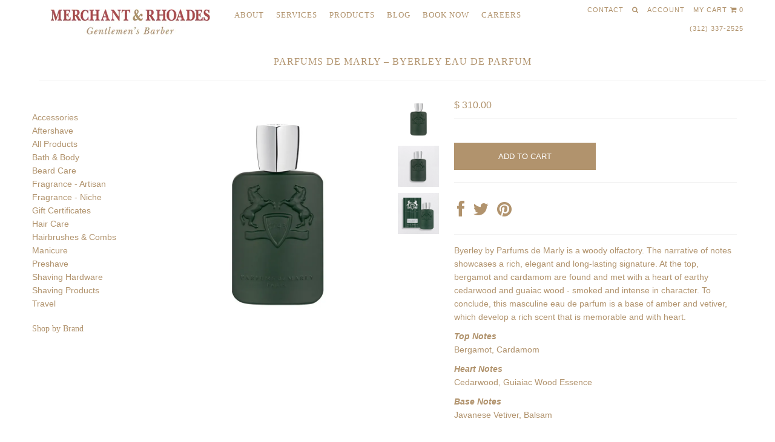

--- FILE ---
content_type: text/html; charset=utf-8
request_url: https://merchantandrhoades.com/products/byerley
body_size: 16548
content:
<!DOCTYPE html>
<!--[if lt IE 7 ]><html class="ie ie6" lang="en"> <![endif]-->
<!--[if IE 7 ]><html class="ie ie7" lang="en"> <![endif]-->
<!--[if IE 8 ]><html class="ie ie8" lang="en"> <![endif]-->
<!--[if (gte IE 9)|!(IE)]><!--><html lang="en"> <!--<![endif]-->
<head>
  <meta name="google-site-verification" content="OpSGyG-Li66dJkU62JMEnohe586tPKPjy595DNzrioI" />


  <meta charset="utf-8" />


  
    

  
  

  
    

  
     

  
     

  
  
  <link href='//fonts.googleapis.com/css?family=Montserrat:400,700' rel='stylesheet' type='text/css'>
    

  
       

  
    

  
  

  
  

  
      

  
   

  
     

  
      


  <!-- Basic Page Needs
================================================== -->

  <title>
    Parfums de Marly – Byerley Eau de Parfum &ndash; Merchant &amp; Rhoades
  </title>
  
  <meta name="description" content="Byerley by Parfums de Marly is a woody olfactory. The narrative of notes showcases a rich, elegant and long-lasting signature. At the top, bergamot and cardamom are found and met with a heart of earthy cedarwood and guaiac wood - smoked and intense in character. To conclude, this masculine eau de parfum is a base of am" />
  
  <link rel="canonical" href="https://merchantandrhoades.com/products/byerley" />


  <!-- CSS
================================================== -->

  <link href="//merchantandrhoades.com/cdn/shop/t/2/assets/stylesheet.css?v=93165585202418271371674755509" rel="stylesheet" type="text/css" media="all" />
  <link href="//merchantandrhoades.com/cdn/shop/t/2/assets/custom.css?v=111603181540343972631421214487" rel="stylesheet" type="text/css" media="all" />
  <link href="//merchantandrhoades.com/cdn/shop/t/2/assets/jquery.fs.selecter.css?v=50299886372553457641421218450" rel="stylesheet" type="text/css" media="all" />
  <link href="//merchantandrhoades.com/cdn/shop/t/2/assets/font-awesome.css?v=45808905766969321681555449460" rel="stylesheet" type="text/css" media="all" />
  <link href="//merchantandrhoades.com/cdn/shop/t/2/assets/flexslider.css?v=114640145359201462411421212398" rel="stylesheet" type="text/css" media="all" />
  <link href="//merchantandrhoades.com/cdn/shop/t/2/assets/queries.css?v=129142306154265378111421218450" rel="stylesheet" type="text/css" media="all" />
  <link href="//merchantandrhoades.com/cdn/shop/t/2/assets/jquery.fancybox.css?v=60554589894285107341674755509" rel="stylesheet" type="text/css" media="all" />

  <!--[if IE 8 ]><link href="//merchantandrhoades.com/cdn/shop/t/2/assets/ie8.css?v=83283943113059592831421212395" rel="stylesheet" type="text/css" media="all" /><![endif]-->

  <!--[if IE 7]>
<link href="//merchantandrhoades.com/cdn/shop/t/2/assets/font-awesome-ie7.css?v=111952797986497000111421212392" rel="stylesheet" type="text/css" media="all" />
<![endif]-->

  <!-- JS
================================================== -->


  <script src="//ajax.googleapis.com/ajax/libs/jquery/1.10.2/jquery.min.js"></script>

  <script src="//merchantandrhoades.com/cdn/shop/t/2/assets/theme.js?v=111923702013424155221421212399" type="text/javascript"></script> 
  <script src="//merchantandrhoades.com/cdn/shopifycloud/storefront/assets/themes_support/option_selection-b017cd28.js" type="text/javascript"></script>  
  <script src="//merchantandrhoades.com/cdn/shop/t/2/assets/jquery.fs.selecter.min.js?v=121112644360495546941421212395" type="text/javascript"></script>  

  

  <script src="//merchantandrhoades.com/cdn/shop/t/2/assets/instafeed.js?v=120740920758463620701421212394" type="text/javascript"></script>


  <!--[if lt IE 9]>
<script src="//html5shim.googlecode.com/svn/trunk/html5.js"></script>
<![endif]-->

  <meta name="viewport" content="width=device-width, initial-scale=1, maximum-scale=1">

  <!-- Favicons
================================================== -->

  <link rel="shortcut icon" href="//merchantandrhoades.com/cdn/shop/t/2/assets/favicon.png?v=4482075699471342071421299273">

  

  <script>window.performance && window.performance.mark && window.performance.mark('shopify.content_for_header.start');</script><meta name="google-site-verification" content="OpSGyG-Li66dJkU62JMEnohe586tPKPjy595DNzrioI">
<meta id="shopify-digital-wallet" name="shopify-digital-wallet" content="/7448449/digital_wallets/dialog">
<meta name="shopify-checkout-api-token" content="b85e3a82414bc6ec79d80f4f077ade39">
<meta id="in-context-paypal-metadata" data-shop-id="7448449" data-venmo-supported="true" data-environment="production" data-locale="en_US" data-paypal-v4="true" data-currency="USD">
<link rel="alternate" type="application/json+oembed" href="https://merchantandrhoades.com/products/byerley.oembed">
<script async="async" src="/checkouts/internal/preloads.js?locale=en-US"></script>
<script id="shopify-features" type="application/json">{"accessToken":"b85e3a82414bc6ec79d80f4f077ade39","betas":["rich-media-storefront-analytics"],"domain":"merchantandrhoades.com","predictiveSearch":true,"shopId":7448449,"locale":"en"}</script>
<script>var Shopify = Shopify || {};
Shopify.shop = "merchant-and-rhoades.myshopify.com";
Shopify.locale = "en";
Shopify.currency = {"active":"USD","rate":"1.0"};
Shopify.country = "US";
Shopify.theme = {"name":"Icon","id":9453789,"schema_name":null,"schema_version":null,"theme_store_id":686,"role":"main"};
Shopify.theme.handle = "null";
Shopify.theme.style = {"id":null,"handle":null};
Shopify.cdnHost = "merchantandrhoades.com/cdn";
Shopify.routes = Shopify.routes || {};
Shopify.routes.root = "/";</script>
<script type="module">!function(o){(o.Shopify=o.Shopify||{}).modules=!0}(window);</script>
<script>!function(o){function n(){var o=[];function n(){o.push(Array.prototype.slice.apply(arguments))}return n.q=o,n}var t=o.Shopify=o.Shopify||{};t.loadFeatures=n(),t.autoloadFeatures=n()}(window);</script>
<script id="shop-js-analytics" type="application/json">{"pageType":"product"}</script>
<script defer="defer" async type="module" src="//merchantandrhoades.com/cdn/shopifycloud/shop-js/modules/v2/client.init-shop-cart-sync_BN7fPSNr.en.esm.js"></script>
<script defer="defer" async type="module" src="//merchantandrhoades.com/cdn/shopifycloud/shop-js/modules/v2/chunk.common_Cbph3Kss.esm.js"></script>
<script defer="defer" async type="module" src="//merchantandrhoades.com/cdn/shopifycloud/shop-js/modules/v2/chunk.modal_DKumMAJ1.esm.js"></script>
<script type="module">
  await import("//merchantandrhoades.com/cdn/shopifycloud/shop-js/modules/v2/client.init-shop-cart-sync_BN7fPSNr.en.esm.js");
await import("//merchantandrhoades.com/cdn/shopifycloud/shop-js/modules/v2/chunk.common_Cbph3Kss.esm.js");
await import("//merchantandrhoades.com/cdn/shopifycloud/shop-js/modules/v2/chunk.modal_DKumMAJ1.esm.js");

  window.Shopify.SignInWithShop?.initShopCartSync?.({"fedCMEnabled":true,"windoidEnabled":true});

</script>
<script id="__st">var __st={"a":7448449,"offset":-21600,"reqid":"63335cb1-ee9e-4525-a17f-7d17c3978c7a-1769902571","pageurl":"merchantandrhoades.com\/products\/byerley","u":"644daaa4bcad","p":"product","rtyp":"product","rid":3687402183};</script>
<script>window.ShopifyPaypalV4VisibilityTracking = true;</script>
<script id="captcha-bootstrap">!function(){'use strict';const t='contact',e='account',n='new_comment',o=[[t,t],['blogs',n],['comments',n],[t,'customer']],c=[[e,'customer_login'],[e,'guest_login'],[e,'recover_customer_password'],[e,'create_customer']],r=t=>t.map((([t,e])=>`form[action*='/${t}']:not([data-nocaptcha='true']) input[name='form_type'][value='${e}']`)).join(','),a=t=>()=>t?[...document.querySelectorAll(t)].map((t=>t.form)):[];function s(){const t=[...o],e=r(t);return a(e)}const i='password',u='form_key',d=['recaptcha-v3-token','g-recaptcha-response','h-captcha-response',i],f=()=>{try{return window.sessionStorage}catch{return}},m='__shopify_v',_=t=>t.elements[u];function p(t,e,n=!1){try{const o=window.sessionStorage,c=JSON.parse(o.getItem(e)),{data:r}=function(t){const{data:e,action:n}=t;return t[m]||n?{data:e,action:n}:{data:t,action:n}}(c);for(const[e,n]of Object.entries(r))t.elements[e]&&(t.elements[e].value=n);n&&o.removeItem(e)}catch(o){console.error('form repopulation failed',{error:o})}}const l='form_type',E='cptcha';function T(t){t.dataset[E]=!0}const w=window,h=w.document,L='Shopify',v='ce_forms',y='captcha';let A=!1;((t,e)=>{const n=(g='f06e6c50-85a8-45c8-87d0-21a2b65856fe',I='https://cdn.shopify.com/shopifycloud/storefront-forms-hcaptcha/ce_storefront_forms_captcha_hcaptcha.v1.5.2.iife.js',D={infoText:'Protected by hCaptcha',privacyText:'Privacy',termsText:'Terms'},(t,e,n)=>{const o=w[L][v],c=o.bindForm;if(c)return c(t,g,e,D).then(n);var r;o.q.push([[t,g,e,D],n]),r=I,A||(h.body.append(Object.assign(h.createElement('script'),{id:'captcha-provider',async:!0,src:r})),A=!0)});var g,I,D;w[L]=w[L]||{},w[L][v]=w[L][v]||{},w[L][v].q=[],w[L][y]=w[L][y]||{},w[L][y].protect=function(t,e){n(t,void 0,e),T(t)},Object.freeze(w[L][y]),function(t,e,n,w,h,L){const[v,y,A,g]=function(t,e,n){const i=e?o:[],u=t?c:[],d=[...i,...u],f=r(d),m=r(i),_=r(d.filter((([t,e])=>n.includes(e))));return[a(f),a(m),a(_),s()]}(w,h,L),I=t=>{const e=t.target;return e instanceof HTMLFormElement?e:e&&e.form},D=t=>v().includes(t);t.addEventListener('submit',(t=>{const e=I(t);if(!e)return;const n=D(e)&&!e.dataset.hcaptchaBound&&!e.dataset.recaptchaBound,o=_(e),c=g().includes(e)&&(!o||!o.value);(n||c)&&t.preventDefault(),c&&!n&&(function(t){try{if(!f())return;!function(t){const e=f();if(!e)return;const n=_(t);if(!n)return;const o=n.value;o&&e.removeItem(o)}(t);const e=Array.from(Array(32),(()=>Math.random().toString(36)[2])).join('');!function(t,e){_(t)||t.append(Object.assign(document.createElement('input'),{type:'hidden',name:u})),t.elements[u].value=e}(t,e),function(t,e){const n=f();if(!n)return;const o=[...t.querySelectorAll(`input[type='${i}']`)].map((({name:t})=>t)),c=[...d,...o],r={};for(const[a,s]of new FormData(t).entries())c.includes(a)||(r[a]=s);n.setItem(e,JSON.stringify({[m]:1,action:t.action,data:r}))}(t,e)}catch(e){console.error('failed to persist form',e)}}(e),e.submit())}));const S=(t,e)=>{t&&!t.dataset[E]&&(n(t,e.some((e=>e===t))),T(t))};for(const o of['focusin','change'])t.addEventListener(o,(t=>{const e=I(t);D(e)&&S(e,y())}));const B=e.get('form_key'),M=e.get(l),P=B&&M;t.addEventListener('DOMContentLoaded',(()=>{const t=y();if(P)for(const e of t)e.elements[l].value===M&&p(e,B);[...new Set([...A(),...v().filter((t=>'true'===t.dataset.shopifyCaptcha))])].forEach((e=>S(e,t)))}))}(h,new URLSearchParams(w.location.search),n,t,e,['guest_login'])})(!0,!0)}();</script>
<script integrity="sha256-4kQ18oKyAcykRKYeNunJcIwy7WH5gtpwJnB7kiuLZ1E=" data-source-attribution="shopify.loadfeatures" defer="defer" src="//merchantandrhoades.com/cdn/shopifycloud/storefront/assets/storefront/load_feature-a0a9edcb.js" crossorigin="anonymous"></script>
<script data-source-attribution="shopify.dynamic_checkout.dynamic.init">var Shopify=Shopify||{};Shopify.PaymentButton=Shopify.PaymentButton||{isStorefrontPortableWallets:!0,init:function(){window.Shopify.PaymentButton.init=function(){};var t=document.createElement("script");t.src="https://merchantandrhoades.com/cdn/shopifycloud/portable-wallets/latest/portable-wallets.en.js",t.type="module",document.head.appendChild(t)}};
</script>
<script data-source-attribution="shopify.dynamic_checkout.buyer_consent">
  function portableWalletsHideBuyerConsent(e){var t=document.getElementById("shopify-buyer-consent"),n=document.getElementById("shopify-subscription-policy-button");t&&n&&(t.classList.add("hidden"),t.setAttribute("aria-hidden","true"),n.removeEventListener("click",e))}function portableWalletsShowBuyerConsent(e){var t=document.getElementById("shopify-buyer-consent"),n=document.getElementById("shopify-subscription-policy-button");t&&n&&(t.classList.remove("hidden"),t.removeAttribute("aria-hidden"),n.addEventListener("click",e))}window.Shopify?.PaymentButton&&(window.Shopify.PaymentButton.hideBuyerConsent=portableWalletsHideBuyerConsent,window.Shopify.PaymentButton.showBuyerConsent=portableWalletsShowBuyerConsent);
</script>
<script data-source-attribution="shopify.dynamic_checkout.cart.bootstrap">document.addEventListener("DOMContentLoaded",(function(){function t(){return document.querySelector("shopify-accelerated-checkout-cart, shopify-accelerated-checkout")}if(t())Shopify.PaymentButton.init();else{new MutationObserver((function(e,n){t()&&(Shopify.PaymentButton.init(),n.disconnect())})).observe(document.body,{childList:!0,subtree:!0})}}));
</script>
<link id="shopify-accelerated-checkout-styles" rel="stylesheet" media="screen" href="https://merchantandrhoades.com/cdn/shopifycloud/portable-wallets/latest/accelerated-checkout-backwards-compat.css" crossorigin="anonymous">
<style id="shopify-accelerated-checkout-cart">
        #shopify-buyer-consent {
  margin-top: 1em;
  display: inline-block;
  width: 100%;
}

#shopify-buyer-consent.hidden {
  display: none;
}

#shopify-subscription-policy-button {
  background: none;
  border: none;
  padding: 0;
  text-decoration: underline;
  font-size: inherit;
  cursor: pointer;
}

#shopify-subscription-policy-button::before {
  box-shadow: none;
}

      </style>

<script>window.performance && window.performance.mark && window.performance.mark('shopify.content_for_header.end');</script>


  

  <script type="text/javascript">

    $("#subscribe_popup").fancybox({
      helpers: {
        overlay: {
          locked: false
        }
      }
    });    
  </script>

  

  <link rel="next" href="/next"/>
  <link rel="prev" href="/prev"/>



  <script type="text/javascript">

    $(window).load(function() {  
      $('.ci').matchHeight();

    });
  </script>  
<!-- Google Tag Manager -->
<script>(function(w,d,s,l,i){w[l]=w[l]||[];w[l].push({'gtm.start':
new Date().getTime(),event:'gtm.js'});var f=d.getElementsByTagName(s)[0],
j=d.createElement(s),dl=l!='dataLayer'?'&l='+l:'';j.async=true;j.src=
'https://www.googletagmanager.com/gtm.js?id='+i+dl;f.parentNode.insertBefore(j,f);
})(window,document,'script','dataLayer','GTM-5K44M82');</script> 
<!-- End Google Tag Manager -->
  
  
  
<!-- Global site tag (gtag.js) - Google Ads: 821354792 -->
<script async src="https://www.googletagmanager.com/gtag/js?id=AW-821354792"></script>
<script>
  window.dataLayer = window.dataLayer || [];
  function gtag(){dataLayer.push(arguments);}
  gtag('js', new Date());

  gtag('config', 'AW-821354792');
</script>
  
  
  
<!--   <script>
  
$('#main-nav li:last-child a').onclick = function gtag_report_conversion(url) {
  var callback = function () {
    if (typeof(url) != 'undefined') {
      window.location = url;
    }
  };
  gtag('event', 'conversion', {
      'send_to': 'AW-821354792/sWW_CI2btoYBEKjC04cD',
      'transaction_id': '',
      'event_callback': callback
  });
  return false;
}  
  
  </script>   -->
  
  
  
  
<!--   <script>
    
  setTimeout(
    function() {
    $('#main-nav li:last-child a').removeAttr('href'); 

    $('#main-nav li:last-child a').css('cursor', 'pointer');
    
    
  $('#main-nav li:last-child a').click(function() {
    console.log('hi');
         gtag('event', 'conversion', {
      'send_to': 'AW-821354792/sWW_CI2btoYBEKjC04cD',
      'transaction_id': ''
  });
    
      window.setTimeout(function () {
        location.href = "https://merchantrhoades2.saltechsystems.com/onlinebooking2/#/";
    }, 2000);
});
    }, 2000);   
    
    
    
    
  </script> -->
  
  
  
<!-- Event snippet for Online Booking conversion page
In your html page, add the snippet and call gtag_report_conversion when someone clicks on the chosen link or button. -->
<script>
function gtag_report_conversion(url) {
  var callback = function () {
    if (typeof(url) != 'undefined') {
      window.location = url;
    }
  };
  gtag('event', 'conversion', {
      'send_to': 'AW-821354792/sWW_CI2btoYBEKjC04cD',
      'transaction_id': '',
      'event_callback': callback
  });
  return false;
}
</script>  

 
  
 <!-- Facebook Pixel Code -->
<script>
  !function(f,b,e,v,n,t,s)
  {if(f.fbq)return;n=f.fbq=function(){n.callMethod?
  n.callMethod.apply(n,arguments):n.queue.push(arguments)};
  if(!f._fbq)f._fbq=n;n.push=n;n.loaded=!0;n.version='2.0';
  n.queue=[];t=b.createElement(e);t.async=!0;
  t.src=v;s=b.getElementsByTagName(e)[0];
  s.parentNode.insertBefore(t,s)}(window, document,'script',
  'https://connect.facebook.net/en_US/fbevents.js');
  fbq('init', '258488654804506');
  fbq('track', 'PageView');
</script>
<noscript><img height="1" width="1" style="display:none"
  src="https://www.facebook.com/tr?id=258488654804506&ev=PageView&noscript=1"
/></noscript>
<!-- End Facebook Pixel Code --> 
  
  

  <script>
//     $('#main-nav li:last-child a').click(function() {
// 		fbq('track', 'Lead');
//       	ga('send', 'event', 'bookNow', 'click');
//   });
  </script>

 
  

<meta property="og:image" content="https://cdn.shopify.com/s/files/1/0744/8449/files/parfum_de_marly_byerley_eau_de_parfum_125_ml_1.webp?v=1709667298" />
<meta property="og:image:secure_url" content="https://cdn.shopify.com/s/files/1/0744/8449/files/parfum_de_marly_byerley_eau_de_parfum_125_ml_1.webp?v=1709667298" />
<meta property="og:image:width" content="810" />
<meta property="og:image:height" content="810" />
<link href="https://monorail-edge.shopifysvc.com" rel="dns-prefetch">
<script>(function(){if ("sendBeacon" in navigator && "performance" in window) {try {var session_token_from_headers = performance.getEntriesByType('navigation')[0].serverTiming.find(x => x.name == '_s').description;} catch {var session_token_from_headers = undefined;}var session_cookie_matches = document.cookie.match(/_shopify_s=([^;]*)/);var session_token_from_cookie = session_cookie_matches && session_cookie_matches.length === 2 ? session_cookie_matches[1] : "";var session_token = session_token_from_headers || session_token_from_cookie || "";function handle_abandonment_event(e) {var entries = performance.getEntries().filter(function(entry) {return /monorail-edge.shopifysvc.com/.test(entry.name);});if (!window.abandonment_tracked && entries.length === 0) {window.abandonment_tracked = true;var currentMs = Date.now();var navigation_start = performance.timing.navigationStart;var payload = {shop_id: 7448449,url: window.location.href,navigation_start,duration: currentMs - navigation_start,session_token,page_type: "product"};window.navigator.sendBeacon("https://monorail-edge.shopifysvc.com/v1/produce", JSON.stringify({schema_id: "online_store_buyer_site_abandonment/1.1",payload: payload,metadata: {event_created_at_ms: currentMs,event_sent_at_ms: currentMs}}));}}window.addEventListener('pagehide', handle_abandonment_event);}}());</script>
<script id="web-pixels-manager-setup">(function e(e,d,r,n,o){if(void 0===o&&(o={}),!Boolean(null===(a=null===(i=window.Shopify)||void 0===i?void 0:i.analytics)||void 0===a?void 0:a.replayQueue)){var i,a;window.Shopify=window.Shopify||{};var t=window.Shopify;t.analytics=t.analytics||{};var s=t.analytics;s.replayQueue=[],s.publish=function(e,d,r){return s.replayQueue.push([e,d,r]),!0};try{self.performance.mark("wpm:start")}catch(e){}var l=function(){var e={modern:/Edge?\/(1{2}[4-9]|1[2-9]\d|[2-9]\d{2}|\d{4,})\.\d+(\.\d+|)|Firefox\/(1{2}[4-9]|1[2-9]\d|[2-9]\d{2}|\d{4,})\.\d+(\.\d+|)|Chrom(ium|e)\/(9{2}|\d{3,})\.\d+(\.\d+|)|(Maci|X1{2}).+ Version\/(15\.\d+|(1[6-9]|[2-9]\d|\d{3,})\.\d+)([,.]\d+|)( \(\w+\)|)( Mobile\/\w+|) Safari\/|Chrome.+OPR\/(9{2}|\d{3,})\.\d+\.\d+|(CPU[ +]OS|iPhone[ +]OS|CPU[ +]iPhone|CPU IPhone OS|CPU iPad OS)[ +]+(15[._]\d+|(1[6-9]|[2-9]\d|\d{3,})[._]\d+)([._]\d+|)|Android:?[ /-](13[3-9]|1[4-9]\d|[2-9]\d{2}|\d{4,})(\.\d+|)(\.\d+|)|Android.+Firefox\/(13[5-9]|1[4-9]\d|[2-9]\d{2}|\d{4,})\.\d+(\.\d+|)|Android.+Chrom(ium|e)\/(13[3-9]|1[4-9]\d|[2-9]\d{2}|\d{4,})\.\d+(\.\d+|)|SamsungBrowser\/([2-9]\d|\d{3,})\.\d+/,legacy:/Edge?\/(1[6-9]|[2-9]\d|\d{3,})\.\d+(\.\d+|)|Firefox\/(5[4-9]|[6-9]\d|\d{3,})\.\d+(\.\d+|)|Chrom(ium|e)\/(5[1-9]|[6-9]\d|\d{3,})\.\d+(\.\d+|)([\d.]+$|.*Safari\/(?![\d.]+ Edge\/[\d.]+$))|(Maci|X1{2}).+ Version\/(10\.\d+|(1[1-9]|[2-9]\d|\d{3,})\.\d+)([,.]\d+|)( \(\w+\)|)( Mobile\/\w+|) Safari\/|Chrome.+OPR\/(3[89]|[4-9]\d|\d{3,})\.\d+\.\d+|(CPU[ +]OS|iPhone[ +]OS|CPU[ +]iPhone|CPU IPhone OS|CPU iPad OS)[ +]+(10[._]\d+|(1[1-9]|[2-9]\d|\d{3,})[._]\d+)([._]\d+|)|Android:?[ /-](13[3-9]|1[4-9]\d|[2-9]\d{2}|\d{4,})(\.\d+|)(\.\d+|)|Mobile Safari.+OPR\/([89]\d|\d{3,})\.\d+\.\d+|Android.+Firefox\/(13[5-9]|1[4-9]\d|[2-9]\d{2}|\d{4,})\.\d+(\.\d+|)|Android.+Chrom(ium|e)\/(13[3-9]|1[4-9]\d|[2-9]\d{2}|\d{4,})\.\d+(\.\d+|)|Android.+(UC? ?Browser|UCWEB|U3)[ /]?(15\.([5-9]|\d{2,})|(1[6-9]|[2-9]\d|\d{3,})\.\d+)\.\d+|SamsungBrowser\/(5\.\d+|([6-9]|\d{2,})\.\d+)|Android.+MQ{2}Browser\/(14(\.(9|\d{2,})|)|(1[5-9]|[2-9]\d|\d{3,})(\.\d+|))(\.\d+|)|K[Aa][Ii]OS\/(3\.\d+|([4-9]|\d{2,})\.\d+)(\.\d+|)/},d=e.modern,r=e.legacy,n=navigator.userAgent;return n.match(d)?"modern":n.match(r)?"legacy":"unknown"}(),u="modern"===l?"modern":"legacy",c=(null!=n?n:{modern:"",legacy:""})[u],f=function(e){return[e.baseUrl,"/wpm","/b",e.hashVersion,"modern"===e.buildTarget?"m":"l",".js"].join("")}({baseUrl:d,hashVersion:r,buildTarget:u}),m=function(e){var d=e.version,r=e.bundleTarget,n=e.surface,o=e.pageUrl,i=e.monorailEndpoint;return{emit:function(e){var a=e.status,t=e.errorMsg,s=(new Date).getTime(),l=JSON.stringify({metadata:{event_sent_at_ms:s},events:[{schema_id:"web_pixels_manager_load/3.1",payload:{version:d,bundle_target:r,page_url:o,status:a,surface:n,error_msg:t},metadata:{event_created_at_ms:s}}]});if(!i)return console&&console.warn&&console.warn("[Web Pixels Manager] No Monorail endpoint provided, skipping logging."),!1;try{return self.navigator.sendBeacon.bind(self.navigator)(i,l)}catch(e){}var u=new XMLHttpRequest;try{return u.open("POST",i,!0),u.setRequestHeader("Content-Type","text/plain"),u.send(l),!0}catch(e){return console&&console.warn&&console.warn("[Web Pixels Manager] Got an unhandled error while logging to Monorail."),!1}}}}({version:r,bundleTarget:l,surface:e.surface,pageUrl:self.location.href,monorailEndpoint:e.monorailEndpoint});try{o.browserTarget=l,function(e){var d=e.src,r=e.async,n=void 0===r||r,o=e.onload,i=e.onerror,a=e.sri,t=e.scriptDataAttributes,s=void 0===t?{}:t,l=document.createElement("script"),u=document.querySelector("head"),c=document.querySelector("body");if(l.async=n,l.src=d,a&&(l.integrity=a,l.crossOrigin="anonymous"),s)for(var f in s)if(Object.prototype.hasOwnProperty.call(s,f))try{l.dataset[f]=s[f]}catch(e){}if(o&&l.addEventListener("load",o),i&&l.addEventListener("error",i),u)u.appendChild(l);else{if(!c)throw new Error("Did not find a head or body element to append the script");c.appendChild(l)}}({src:f,async:!0,onload:function(){if(!function(){var e,d;return Boolean(null===(d=null===(e=window.Shopify)||void 0===e?void 0:e.analytics)||void 0===d?void 0:d.initialized)}()){var d=window.webPixelsManager.init(e)||void 0;if(d){var r=window.Shopify.analytics;r.replayQueue.forEach((function(e){var r=e[0],n=e[1],o=e[2];d.publishCustomEvent(r,n,o)})),r.replayQueue=[],r.publish=d.publishCustomEvent,r.visitor=d.visitor,r.initialized=!0}}},onerror:function(){return m.emit({status:"failed",errorMsg:"".concat(f," has failed to load")})},sri:function(e){var d=/^sha384-[A-Za-z0-9+/=]+$/;return"string"==typeof e&&d.test(e)}(c)?c:"",scriptDataAttributes:o}),m.emit({status:"loading"})}catch(e){m.emit({status:"failed",errorMsg:(null==e?void 0:e.message)||"Unknown error"})}}})({shopId: 7448449,storefrontBaseUrl: "https://merchantandrhoades.com",extensionsBaseUrl: "https://extensions.shopifycdn.com/cdn/shopifycloud/web-pixels-manager",monorailEndpoint: "https://monorail-edge.shopifysvc.com/unstable/produce_batch",surface: "storefront-renderer",enabledBetaFlags: ["2dca8a86"],webPixelsConfigList: [{"id":"539656383","configuration":"{\"config\":\"{\\\"pixel_id\\\":\\\"G-0TB2GR6Q4V\\\",\\\"target_country\\\":\\\"US\\\",\\\"gtag_events\\\":[{\\\"type\\\":\\\"begin_checkout\\\",\\\"action_label\\\":\\\"G-0TB2GR6Q4V\\\"},{\\\"type\\\":\\\"search\\\",\\\"action_label\\\":\\\"G-0TB2GR6Q4V\\\"},{\\\"type\\\":\\\"view_item\\\",\\\"action_label\\\":[\\\"G-0TB2GR6Q4V\\\",\\\"MC-MTKYCBRRLD\\\"]},{\\\"type\\\":\\\"purchase\\\",\\\"action_label\\\":[\\\"G-0TB2GR6Q4V\\\",\\\"MC-MTKYCBRRLD\\\"]},{\\\"type\\\":\\\"page_view\\\",\\\"action_label\\\":[\\\"G-0TB2GR6Q4V\\\",\\\"MC-MTKYCBRRLD\\\"]},{\\\"type\\\":\\\"add_payment_info\\\",\\\"action_label\\\":\\\"G-0TB2GR6Q4V\\\"},{\\\"type\\\":\\\"add_to_cart\\\",\\\"action_label\\\":\\\"G-0TB2GR6Q4V\\\"}],\\\"enable_monitoring_mode\\\":false}\"}","eventPayloadVersion":"v1","runtimeContext":"OPEN","scriptVersion":"b2a88bafab3e21179ed38636efcd8a93","type":"APP","apiClientId":1780363,"privacyPurposes":[],"dataSharingAdjustments":{"protectedCustomerApprovalScopes":["read_customer_address","read_customer_email","read_customer_name","read_customer_personal_data","read_customer_phone"]}},{"id":"shopify-app-pixel","configuration":"{}","eventPayloadVersion":"v1","runtimeContext":"STRICT","scriptVersion":"0450","apiClientId":"shopify-pixel","type":"APP","privacyPurposes":["ANALYTICS","MARKETING"]},{"id":"shopify-custom-pixel","eventPayloadVersion":"v1","runtimeContext":"LAX","scriptVersion":"0450","apiClientId":"shopify-pixel","type":"CUSTOM","privacyPurposes":["ANALYTICS","MARKETING"]}],isMerchantRequest: false,initData: {"shop":{"name":"Merchant \u0026 Rhoades","paymentSettings":{"currencyCode":"USD"},"myshopifyDomain":"merchant-and-rhoades.myshopify.com","countryCode":"US","storefrontUrl":"https:\/\/merchantandrhoades.com"},"customer":null,"cart":null,"checkout":null,"productVariants":[{"price":{"amount":310.0,"currencyCode":"USD"},"product":{"title":"Parfums de Marly – Byerley Eau de Parfum","vendor":"Parfums de Marly","id":"3687402183","untranslatedTitle":"Parfums de Marly – Byerley Eau de Parfum","url":"\/products\/byerley","type":"Eau de Parfum"},"id":"11573630215","image":{"src":"\/\/merchantandrhoades.com\/cdn\/shop\/files\/parfum_de_marly_byerley_eau_de_parfum_125_ml_1.webp?v=1709667298"},"sku":"","title":"Default Title","untranslatedTitle":"Default Title"}],"purchasingCompany":null},},"https://merchantandrhoades.com/cdn","1d2a099fw23dfb22ep557258f5m7a2edbae",{"modern":"","legacy":""},{"shopId":"7448449","storefrontBaseUrl":"https:\/\/merchantandrhoades.com","extensionBaseUrl":"https:\/\/extensions.shopifycdn.com\/cdn\/shopifycloud\/web-pixels-manager","surface":"storefront-renderer","enabledBetaFlags":"[\"2dca8a86\"]","isMerchantRequest":"false","hashVersion":"1d2a099fw23dfb22ep557258f5m7a2edbae","publish":"custom","events":"[[\"page_viewed\",{}],[\"product_viewed\",{\"productVariant\":{\"price\":{\"amount\":310.0,\"currencyCode\":\"USD\"},\"product\":{\"title\":\"Parfums de Marly – Byerley Eau de Parfum\",\"vendor\":\"Parfums de Marly\",\"id\":\"3687402183\",\"untranslatedTitle\":\"Parfums de Marly – Byerley Eau de Parfum\",\"url\":\"\/products\/byerley\",\"type\":\"Eau de Parfum\"},\"id\":\"11573630215\",\"image\":{\"src\":\"\/\/merchantandrhoades.com\/cdn\/shop\/files\/parfum_de_marly_byerley_eau_de_parfum_125_ml_1.webp?v=1709667298\"},\"sku\":\"\",\"title\":\"Default Title\",\"untranslatedTitle\":\"Default Title\"}}]]"});</script><script>
  window.ShopifyAnalytics = window.ShopifyAnalytics || {};
  window.ShopifyAnalytics.meta = window.ShopifyAnalytics.meta || {};
  window.ShopifyAnalytics.meta.currency = 'USD';
  var meta = {"product":{"id":3687402183,"gid":"gid:\/\/shopify\/Product\/3687402183","vendor":"Parfums de Marly","type":"Eau de Parfum","handle":"byerley","variants":[{"id":11573630215,"price":31000,"name":"Parfums de Marly – Byerley Eau de Parfum","public_title":null,"sku":""}],"remote":false},"page":{"pageType":"product","resourceType":"product","resourceId":3687402183,"requestId":"63335cb1-ee9e-4525-a17f-7d17c3978c7a-1769902571"}};
  for (var attr in meta) {
    window.ShopifyAnalytics.meta[attr] = meta[attr];
  }
</script>
<script class="analytics">
  (function () {
    var customDocumentWrite = function(content) {
      var jquery = null;

      if (window.jQuery) {
        jquery = window.jQuery;
      } else if (window.Checkout && window.Checkout.$) {
        jquery = window.Checkout.$;
      }

      if (jquery) {
        jquery('body').append(content);
      }
    };

    var hasLoggedConversion = function(token) {
      if (token) {
        return document.cookie.indexOf('loggedConversion=' + token) !== -1;
      }
      return false;
    }

    var setCookieIfConversion = function(token) {
      if (token) {
        var twoMonthsFromNow = new Date(Date.now());
        twoMonthsFromNow.setMonth(twoMonthsFromNow.getMonth() + 2);

        document.cookie = 'loggedConversion=' + token + '; expires=' + twoMonthsFromNow;
      }
    }

    var trekkie = window.ShopifyAnalytics.lib = window.trekkie = window.trekkie || [];
    if (trekkie.integrations) {
      return;
    }
    trekkie.methods = [
      'identify',
      'page',
      'ready',
      'track',
      'trackForm',
      'trackLink'
    ];
    trekkie.factory = function(method) {
      return function() {
        var args = Array.prototype.slice.call(arguments);
        args.unshift(method);
        trekkie.push(args);
        return trekkie;
      };
    };
    for (var i = 0; i < trekkie.methods.length; i++) {
      var key = trekkie.methods[i];
      trekkie[key] = trekkie.factory(key);
    }
    trekkie.load = function(config) {
      trekkie.config = config || {};
      trekkie.config.initialDocumentCookie = document.cookie;
      var first = document.getElementsByTagName('script')[0];
      var script = document.createElement('script');
      script.type = 'text/javascript';
      script.onerror = function(e) {
        var scriptFallback = document.createElement('script');
        scriptFallback.type = 'text/javascript';
        scriptFallback.onerror = function(error) {
                var Monorail = {
      produce: function produce(monorailDomain, schemaId, payload) {
        var currentMs = new Date().getTime();
        var event = {
          schema_id: schemaId,
          payload: payload,
          metadata: {
            event_created_at_ms: currentMs,
            event_sent_at_ms: currentMs
          }
        };
        return Monorail.sendRequest("https://" + monorailDomain + "/v1/produce", JSON.stringify(event));
      },
      sendRequest: function sendRequest(endpointUrl, payload) {
        // Try the sendBeacon API
        if (window && window.navigator && typeof window.navigator.sendBeacon === 'function' && typeof window.Blob === 'function' && !Monorail.isIos12()) {
          var blobData = new window.Blob([payload], {
            type: 'text/plain'
          });

          if (window.navigator.sendBeacon(endpointUrl, blobData)) {
            return true;
          } // sendBeacon was not successful

        } // XHR beacon

        var xhr = new XMLHttpRequest();

        try {
          xhr.open('POST', endpointUrl);
          xhr.setRequestHeader('Content-Type', 'text/plain');
          xhr.send(payload);
        } catch (e) {
          console.log(e);
        }

        return false;
      },
      isIos12: function isIos12() {
        return window.navigator.userAgent.lastIndexOf('iPhone; CPU iPhone OS 12_') !== -1 || window.navigator.userAgent.lastIndexOf('iPad; CPU OS 12_') !== -1;
      }
    };
    Monorail.produce('monorail-edge.shopifysvc.com',
      'trekkie_storefront_load_errors/1.1',
      {shop_id: 7448449,
      theme_id: 9453789,
      app_name: "storefront",
      context_url: window.location.href,
      source_url: "//merchantandrhoades.com/cdn/s/trekkie.storefront.c59ea00e0474b293ae6629561379568a2d7c4bba.min.js"});

        };
        scriptFallback.async = true;
        scriptFallback.src = '//merchantandrhoades.com/cdn/s/trekkie.storefront.c59ea00e0474b293ae6629561379568a2d7c4bba.min.js';
        first.parentNode.insertBefore(scriptFallback, first);
      };
      script.async = true;
      script.src = '//merchantandrhoades.com/cdn/s/trekkie.storefront.c59ea00e0474b293ae6629561379568a2d7c4bba.min.js';
      first.parentNode.insertBefore(script, first);
    };
    trekkie.load(
      {"Trekkie":{"appName":"storefront","development":false,"defaultAttributes":{"shopId":7448449,"isMerchantRequest":null,"themeId":9453789,"themeCityHash":"9530869404368341802","contentLanguage":"en","currency":"USD","eventMetadataId":"c7328aac-d58c-42fc-a105-a505c6d9424c"},"isServerSideCookieWritingEnabled":true,"monorailRegion":"shop_domain","enabledBetaFlags":["65f19447","b5387b81"]},"Session Attribution":{},"S2S":{"facebookCapiEnabled":false,"source":"trekkie-storefront-renderer","apiClientId":580111}}
    );

    var loaded = false;
    trekkie.ready(function() {
      if (loaded) return;
      loaded = true;

      window.ShopifyAnalytics.lib = window.trekkie;

      var originalDocumentWrite = document.write;
      document.write = customDocumentWrite;
      try { window.ShopifyAnalytics.merchantGoogleAnalytics.call(this); } catch(error) {};
      document.write = originalDocumentWrite;

      window.ShopifyAnalytics.lib.page(null,{"pageType":"product","resourceType":"product","resourceId":3687402183,"requestId":"63335cb1-ee9e-4525-a17f-7d17c3978c7a-1769902571","shopifyEmitted":true});

      var match = window.location.pathname.match(/checkouts\/(.+)\/(thank_you|post_purchase)/)
      var token = match? match[1]: undefined;
      if (!hasLoggedConversion(token)) {
        setCookieIfConversion(token);
        window.ShopifyAnalytics.lib.track("Viewed Product",{"currency":"USD","variantId":11573630215,"productId":3687402183,"productGid":"gid:\/\/shopify\/Product\/3687402183","name":"Parfums de Marly – Byerley Eau de Parfum","price":"310.00","sku":"","brand":"Parfums de Marly","variant":null,"category":"Eau de Parfum","nonInteraction":true,"remote":false},undefined,undefined,{"shopifyEmitted":true});
      window.ShopifyAnalytics.lib.track("monorail:\/\/trekkie_storefront_viewed_product\/1.1",{"currency":"USD","variantId":11573630215,"productId":3687402183,"productGid":"gid:\/\/shopify\/Product\/3687402183","name":"Parfums de Marly – Byerley Eau de Parfum","price":"310.00","sku":"","brand":"Parfums de Marly","variant":null,"category":"Eau de Parfum","nonInteraction":true,"remote":false,"referer":"https:\/\/merchantandrhoades.com\/products\/byerley"});
      }
    });


        var eventsListenerScript = document.createElement('script');
        eventsListenerScript.async = true;
        eventsListenerScript.src = "//merchantandrhoades.com/cdn/shopifycloud/storefront/assets/shop_events_listener-3da45d37.js";
        document.getElementsByTagName('head')[0].appendChild(eventsListenerScript);

})();</script>
  <script>
  if (!window.ga || (window.ga && typeof window.ga !== 'function')) {
    window.ga = function ga() {
      (window.ga.q = window.ga.q || []).push(arguments);
      if (window.Shopify && window.Shopify.analytics && typeof window.Shopify.analytics.publish === 'function') {
        window.Shopify.analytics.publish("ga_stub_called", {}, {sendTo: "google_osp_migration"});
      }
      console.error("Shopify's Google Analytics stub called with:", Array.from(arguments), "\nSee https://help.shopify.com/manual/promoting-marketing/pixels/pixel-migration#google for more information.");
    };
    if (window.Shopify && window.Shopify.analytics && typeof window.Shopify.analytics.publish === 'function') {
      window.Shopify.analytics.publish("ga_stub_initialized", {}, {sendTo: "google_osp_migration"});
    }
  }
</script>
<script
  defer
  src="https://merchantandrhoades.com/cdn/shopifycloud/perf-kit/shopify-perf-kit-3.1.0.min.js"
  data-application="storefront-renderer"
  data-shop-id="7448449"
  data-render-region="gcp-us-central1"
  data-page-type="product"
  data-theme-instance-id="9453789"
  data-theme-name=""
  data-theme-version=""
  data-monorail-region="shop_domain"
  data-resource-timing-sampling-rate="10"
  data-shs="true"
  data-shs-beacon="true"
  data-shs-export-with-fetch="true"
  data-shs-logs-sample-rate="1"
  data-shs-beacon-endpoint="https://merchantandrhoades.com/api/collect"
></script>
</head>


<body class="gridlock shifter Parfums de Marly – Byerley Eau de Parfum product">
  <!-- Google Tag Manager (noscript) -->
<noscript><iframe src="https://www.googletagmanager.com/ns.html?id=GTM-5K44M82"
height="0" width="0" style="display:none;visibility:hidden"></iframe></noscript>
<!-- End Google Tag Manager (noscript) -->
  <div class="shifter-page">  
    <div class="page-wrap">

    <header class="scrollheader">
      <div class="row">
        <div class="nav-container desktop-9 tablet-6 mobile-3">
          <div id="logo">       
            
            <a href="/"><img src="//merchantandrhoades.com/cdn/shop/t/2/assets/logo.png?v=86149010907183746421421213116" alt="Merchant &amp; Rhoades" style="border: 0;"/></a>
                 
          </div> 

          <span class="shifter-handle mobile-1">Menu</span>
          <nav>
      <ul id="main-nav" role="navigation"> 
              
              <li><a href="/pages/about-us" title="">About</a>
                
            
  <ul class="sub">
      
    <li><a href= "/pages/chicago-royalty">Chicago Royalty</a>
       
    </li>
      
    <li><a href= "/pages/customer-care">Customer Care</a>
       
    </li>
    
  </ul> 
 

              </li>
              
              <li><a href="/pages/services" title="">Services</a>
                
             

              </li>
              
              <li><a href="/collections/frontpage" title="">Products</a>
                
             

              </li>
              
              <li><a href="/blogs/news" title="">Blog</a>
                
             

              </li>
              
              <li><a href="https://login.meevo.com/merchantandrhoades/ob?locationld=102957" title="">Book Now</a>
                
             

              </li>
              
              <li><a href="/pages/careers" title="">Careers</a>
                
             

              </li>
              
            </ul>        
          </nav>
        </div>

        <ul id="cart" class="desktop-3 tablet-6 mobile-3">   
          <li><a href="/pages/contact">Contact</a></li>
          <li class="seeks"><a id="inline" href="#search_popup" class="open_popup"><i class="icon-search"></i></a>
            </li>
          
          <li class="cust">
            
            <a href="/account/login">Account</a>
            
          </li>
          
          <li><a href="/cart"><span class="cart-words">My Cart</span><i class="icon-shopping-cart"></i> <span class="item_count">0</span></a>       
          <li style="line-height: normal!important;"><a href="tel:3123372525">(312) 337-2525</a></li>
        </ul> 
        

      </div>   
    </header>

    
    <div class="clear"></div>


    
    <div id="content" class="row">	
      
      	
      
      <div id="product-3687402183">


  <div id="product-header" class="desktop-12 mobile-3">
    
    <h1 class="desktop-12">Parfums de Marly – Byerley Eau de Parfum</h1>
    
  </div>


  <div class="clear"></div>

  
  <a class="show tablet-6 mobile-3" href="#"><img src="//merchantandrhoades.com/cdn/shop/t/2/assets/jquery.fs.shifter-icon.png?v=25338679912215557711421212395"></a>

  <div class="desktop-2 tablet-6 mobile-3" id="aside">
    <div id="sidebar">

         

       

      
      <ul>
        <label></label>
        
      </ul>

      
      <ul>
        
        <li><a href="/collections/accessories" title="">Accessories</a></li>
        
        <li><a href="/collections/aftershave" title="">Aftershave</a></li>
        
        <li><a href="/collections/frontpage" title="">All Products</a></li>
        
        <li><a href="/collections/bath-body" title="">Bath & Body</a></li>
        
        <li><a href="/collections/beard-care" title="">Beard Care</a></li>
        
        <li><a href="/collections/artisan-fragrance" title="">Fragrance - Artisan</a></li>
        
        <li><a href="/collections/fragrance" title="">Fragrance - Niche</a></li>
        
        <li><a href="/collections/gift-certificates" title="">Gift Certificates</a></li>
        
        <li><a href="/collections/hair-care" title="">Hair Care</a></li>
        
        <li><a href="/collections/hairbrushes-combs" title="">Hairbrushes & Combs</a></li>
        
        <li><a href="/collections/manicure" title="">Manicure</a></li>
        
        <li><a href="/collections/preshave" title="">Preshave</a></li>
        
        <li><a href="/collections/hardware" title="">Shaving Hardware</a></li>
        
        <li><a href="/collections/shaving-products" title="">Shaving Products</a></li>
        
        <li><a href="/collections/travel" title="">Travel</a></li>
        
      </ul>
      

      


      
      <ul>
        <label></label>
        
      </ul>


      

      

      

    
    

    <ul>
      <label>Shop by Brand</label>
      
    </ul>
    
       
    </div>

    <script>

      if($(window).width() > 980){

        $('#sidebar').stickySidebar({

          sidebarTopMargin: 100,
          footerThreshold: 100

        });  
      };
    </script>

  </div> 
  


  <div id="bside" class="desktop-10 tablet-6 mobile-3">
    <div id="product-photos" class="desktop-6 mobile-3">



      
      
      

      
      <div id="bigimage-3687402183" class="desktop-10">
        <img id="3687402183" data-image-id="35596331811007" src="//merchantandrhoades.com/cdn/shop/files/parfum_de_marly_byerley_eau_de_parfum_125_ml_1.webp?v=1709667298" alt='Parfums de Marly – Byerley Eau de Parfum' title="Parfums de Marly – Byerley Eau de Parfum"/>
      </div>
        
      <a href="//merchantandrhoades.com/cdn/shop/files/parfum_de_marly_byerley_eau_de_parfum_125_ml_1.webp?v=1709667298" data-image-id="35596331811007" class="clicker-3687402183">
        <img class="thumbnail desktop-2" src="//merchantandrhoades.com/cdn/shop/files/parfum_de_marly_byerley_eau_de_parfum_125_ml_1_grande.webp?v=1709667298" data-image-id="35596331811007" alt="Parfums de Marly – Byerley Eau de Parfum" data-image-id="35596331811007" />
      </a>

            


      
      
      

        
      <a href="//merchantandrhoades.com/cdn/shop/products/byerley-bottle-125ml_720x_300b94ee-3aa6-4da1-a54a-1a708288ea46.jpg?v=1709667298" data-image-id="31048639971519" class="clicker-3687402183">
        <img class="thumbnail desktop-2" src="//merchantandrhoades.com/cdn/shop/products/byerley-bottle-125ml_720x_300b94ee-3aa6-4da1-a54a-1a708288ea46_grande.jpg?v=1709667298" data-image-id="31048639971519" alt="Parfums de Marly – Byerley Eau de Parfum" data-image-id="31048639971519" />
      </a>

            


      
      
      

        
      <a href="//merchantandrhoades.com/cdn/shop/products/byerley-box-125ml_720x_d6427545-f1ac-4c8d-8233-aa98ab2d3afb.jpg?v=1709667298" data-image-id="31048640102591" class="clicker-3687402183">
        <img class="thumbnail desktop-2" src="//merchantandrhoades.com/cdn/shop/products/byerley-box-125ml_720x_d6427545-f1ac-4c8d-8233-aa98ab2d3afb_grande.jpg?v=1709667298" data-image-id="31048640102591" alt="Parfums de Marly – Byerley Eau de Parfum" data-image-id="31048640102591" />
      </a>

            


       


    </div>

    <script>

      if($(window).width() > 740){
        $('#bigimage-3687402183').zoom();	
          };

          $('.clicker-3687402183').click(function() {
          var newImage = $(this).attr('href');
        $( '#bigimage-3687402183 img' ).attr({ src: newImage }); 
          return false;
          });
    </script>







    <div id="product-right" class="desktop-6 mobile-3">
      <div id="product-description">
        
        <p id="product-price">
          
          
          <span class="product-price" itemprop="price">$ 310.00</span>
          
          
        </p> 

        <form action="/cart/add" method="post" data-money-format="$ {{amount}}" id="product-form-3687402183">
  
  <div class="what-is-it">
    
  </div>
  <div class="product-variants"></div><!-- product variants -->  
  <input  type="hidden" id="" name="id" value="11573630215" />    
  

    
  <div class="product-add">    
    <input type="submit" name="button" class="add" value="Add to Cart" />
  </div>
  

</form>      

<script>

  // Shopify Product form requirement
  selectCallback = function(variant, selector) {
    var $product = $('#product-' + selector.product.id);    


    if (variant && variant.available == true) {
      if(variant.compare_at_price > variant.price){
        $('.was', $product).html(Shopify.formatMoney(variant.compare_at_price, $('form', $product).data('money-format')))        
      } else {
        $('.was', $product).text('')
      } 
      $('.product-price', $product).html(Shopify.formatMoney(variant.price, $('form', $product).data('money-format'))) 
      $('.add', $product).removeClass('disabled').removeAttr('disabled').val('Add to Cart');
    } else {
      var message = variant ? "Sold Out" : "Sold Out";
      $('.was', $product).text('')
      $('.product-price', $product).text(message);
      $('.add', $product).addClass('disabled').attr('disabled', 'disabled').val(message); 
    } 


    if (variant && variant.featured_image) {
      var original_image = $("#bigimage-3687402183 img"), new_image = variant.featured_image;
        Shopify.Image.switchImage(new_image, original_image[0], function (new_image_src, original_image, element) {

        $(element).attr('src', new_image_src);   
        $('.thumbnail[data-image-id="' + variant.featured_image.id + '"]').trigger('click');
      });
    }   

  }; 
</script>



  
        <div class="desc">
          <div class="share-icons">
  <a title="Share on Facebook" href="http://www.facebook.com/sharer.php?u=https://merchantandrhoades.com/products/byerley" class="facebook" target="_blank"><i class="icon-facebook icon-2x"></i></a>
  <a title="Share on Twitter"  href="http://twitter.com/home?status=https://merchantandrhoades.com/products/byerley via @merchantrhoades" title="Share on Twitter" target="_blank" class="twitter"><i class="icon-twitter icon-2x"></i></a>
  
  <a title="Share on Pinterest" target="blank" href="http://pinterest.com/pin/create/button/?url=https://merchantandrhoades.com/products/byerley&amp;media=http://merchantandrhoades.com/cdn/shop/files/parfum_de_marly_byerley_eau_de_parfum_125_ml_1_1024x1024.webp?v=1709667298" title="Pin This Product" class="pinterest"><i class="icon-pinterest icon-2x"></i></a>
  
</div>
        </div>        


        <div class="rte">
          <p>Byerley by Parfums de Marly is a woody olfactory. The narrative of notes showcases a rich, elegant and long-lasting signature. At the top, bergamot and cardamom are found and met with a heart of earthy cedarwood and guaiac wood - smoked and intense in character. To conclude, this masculine eau de parfum is a base of amber and vetiver, which develop a rich scent that is memorable and with heart.</p>
<p><em><strong>Top Notes</strong></em><br>Bergamot, Cardamom</p>
<p><em><strong>Heart Notes</strong></em><br>Cedarwood, Guiaiac Wood Essence</p>
<p><em><strong>Base Notes</strong></em><br>Javanese Vetiver, Balsam</p>
<p> </p>
<p><span>125 ml Eau de Parfum</span></p>
        </div> 

      </div>    
    </div>


    <div class="clear"></div>


    

    <div class="clear"></div>

    


  </div>
</div>  
    </div>
    



    </div>  <!-- End page wrap for sticky footer -->
    <footer>
      <div id="footer-wrapper">	
        <div id="footer" class="row">

          <ul class="desktop-4 tablet-6 mobile-3">
            
            <li><a href="/pages/privacy" title="">PRIVACY</a></li>
            
            <li><a href="/pages/return-refund-policy" title="">RETURNS</a></li>
            
            <li><a href="/pages/terms" title="">TERMS</a></li>
            
            <li><a href="/pages/customer-care" title="">CUSTOMER CARE</a></li>
            
          </ul>        

          <div class="desktop-4 tablet-4 tablet-push-1 mobile-3">
            <div id="mc_embed_signup">
              <form action="Your Mailchimp List URL" method="post" id="mc-embedded-subscribe-form" name="mc-embedded-subscribe-form" class="validate" target="_blank"><input value="" name="EMAIL" class="email" id="mce-EMAIL" placeholder="Enter Your Email Address" required="" type="email"><input value="Join" name="subscribe" id="mc-embedded-subscribe" class="button" type="submit"></form>
            </div> 
          </div>

          <div class="desktop-4 tablet-6 mobile-3">
            <ul id="footer-icons">
              <li><a href="http://facebook.com/merchantrhoades" target="_blank"><i class="icon-facebook icon-2x"></i></a></li>
              <li><a href="http://www.twitter.com/merchantrhoades" target="_blank"><i class="icon-twitter icon-2x"></i></a></li>
              <li><a href="https://www.pinterest.com/MerchantRhoades/" target="_blank"><i class="icon-pinterest icon-2x"></i></a></li>
              
              
              
              <li><a href="http://instagram.com/merchantandrhoades" target="_blank"><i class="icon-instagram icon-2x"></i></a></li>
            </ul> 
          </div>



          <div class="clear"></div>
          <div class="credit desktop-6 mobile-full">
           <p style="text-align:left">900 N Michigan Ave, Chicago, IL 60611</p>
    
          </div> 
          <div class="credit desktop-6 mobile-full">
            
            <img src="//merchantandrhoades.com/cdn/shopifycloud/storefront/assets/payment_icons/american_express-1efdc6a3.svg" />
            
            <img src="//merchantandrhoades.com/cdn/shopifycloud/storefront/assets/payment_icons/diners_club-678e3046.svg" />
            
            <img src="//merchantandrhoades.com/cdn/shopifycloud/storefront/assets/payment_icons/discover-59880595.svg" />
            
            <img src="//merchantandrhoades.com/cdn/shopifycloud/storefront/assets/payment_icons/google_pay-34c30515.svg" />
            
            <img src="//merchantandrhoades.com/cdn/shopifycloud/storefront/assets/payment_icons/jcb-a0a4f44a.svg" />
            
            <img src="//merchantandrhoades.com/cdn/shopifycloud/storefront/assets/payment_icons/master-54b5a7ce.svg" />
            
            <img src="//merchantandrhoades.com/cdn/shopifycloud/storefront/assets/payment_icons/paypal-a7c68b85.svg" />
            
            <img src="//merchantandrhoades.com/cdn/shopifycloud/storefront/assets/payment_icons/venmo-5c264a23.svg" />
            
            <img src="//merchantandrhoades.com/cdn/shopifycloud/storefront/assets/payment_icons/visa-65d650f7.svg" />
             
          </div>
          <div class="credit desktop-12">
            <p>Copyright &copy; 2026 Merchant &amp; Rhoades</p>
          </div>
        </div> 
      </div>
    </footer>

    

     


<div style='display:none'>
  <div id='subscribe_popup'>
        <h3>Signup for Awesome</h3>
        <p>Enter your email address for stock alerts, discounts, promotions and more!</p>    <!-- BEGIN #subs-container -->
    <div id="subs-container" class="clearfix">
      <div id="mc_embed_signup">
        <form action="Your Mailchimp List URL" method="post" id="mc-embedded-subscribe-form" name="mc-embedded-subscribe-form" class="validate" target="_blank"><input value="" name="EMAIL" class="email" id="mce-EMAIL" placeholder="Enter Your Email Address" required="" type="email"><input value="Join" name="subscribe" id="mc-embedded-subscribe" class="button" type="submit"></form>
      </div>  
    </div>
  </div>
</div>






        

    <div style='display:none'>
      <div id='search_popup' style='padding:30px;'>
        <p class="box-title">SEARCH THIS STORE<p>
        <!-- BEGIN #subs-container -->
        <div id="subs-container" class="clearfix">
          <div id="search">
            <form action="/search" method="get">
              <input type="text" name="q" id="q" placeholder="Enter your search terms" />
            </form>
          </div>  
        </div>
      </div>
    </div>    
  </div>  

  <nav class="shifter-navigation">
    
    <li><a href="/pages/about-us" title="">About</a>
      
      
    </li>
    
    <li><a href="/pages/services" title="">Services</a>
      
      
    </li>
    
    <li><a href="/collections/frontpage" title="">Products</a>
      
      
    </li>
    
    <li><a href="/blogs/news" title="">Blog</a>
      
      
    </li>
    
    <li><a href="https://login.meevo.com/merchantandrhoades/ob?locationld=102957" title="">Book Now</a>
      
      
    </li>
    
    <li><a href="/pages/careers" title="">Careers</a>
      
      
    </li>
    
  </nav>


  <a href="#" class="scrollup"><i class="icon-angle-up icon-2x"></i> TOP</a>


  <!-- Begin Recently Viewed Products -->
  <script type="text/javascript" charset="utf-8">
    //<![CDATA[

    // Including jQuery conditionnally.
    if (typeof jQuery === 'undefined') {
      document.write("\u003cscript src=\"http:\/\/ajax.googleapis.com\/ajax\/libs\/jquery\/1\/jquery.min.js\" type=\"text\/javascript\"\u003e\u003c\/script\u003e");
      document.write('<script type="text/javascript">jQuery.noConflict();<\/script>');
    }

    // Including api.jquery.js conditionnally.
    if (typeof Shopify.resizeImage === 'undefined') {
      document.write("\u003cscript src=\"\/\/merchantandrhoades.com\/cdn\/shopifycloud\/storefront\/assets\/themes_support\/api.jquery-7ab1a3a4.js\" type=\"text\/javascript\"\u003e\u003c\/script\u003e");
    }

    //]]>
  </script>

  <script src="//ajax.aspnetcdn.com/ajax/jquery.templates/beta1/jquery.tmpl.min.js" type="text/javascript"></script>
  <script src="//merchantandrhoades.com/cdn/shop/t/2/assets/jquery.products.min.js?v=69449650225931047071421212396" type="text/javascript"></script>

  

  <script type="text/javascript" charset="utf-8">
    //<![CDATA[

    Shopify.Products.recordRecentlyViewed();

    //]]>



  </script>
    


  <div id="fb-root"></div>
  <script>(function(d, s, id) {
  var js, fjs = d.getElementsByTagName(s)[0];
  if (d.getElementById(id)) return;
  js = d.createElement(s); js.id = id;
  js.src = "//connect.facebook.net/en_US/all.js#xfbml=1&appId=127142210767229";
  fjs.parentNode.insertBefore(js, fjs);
}(document, 'script', 'facebook-jssdk'));</script>


  <script>

/**
 * Module to ajaxify all add to cart forms on the page.
 *
 * Copyright (c) 2014 Caroline Schnapp (11heavens.com)
 * Dual licensed under the MIT and GPL licenses:
 * http://www.opensource.org/licenses/mit-license.php
 * http://www.gnu.org/licenses/gpl.html
 *
 */
Shopify.AjaxifyCart = (function($) {
  var _config = {
    addedToCartBtnLabel: 'Thank You!',
    addingToCartBtnLabel: 'Adding...',
    soldOutBtnLabel: 'Sold Out',
    howLongTillBtnReturnsToNormal: 1000, // in milliseconds.
    cartCountSelector: '.item_count',
    feedbackPosition: 'nextButton', // 'aboveForm' for top of add to cart form, 'belowForm' for below the add to cart form, and 'nextButton' for next to add to cart button.
    shopifyAjaxAddURL: '/cart/add.js',
    shopifyAjaxCartURL: '/cart.js'
  };
  var _showFeedback = function(success, html, addToCartForm) {
    $('.ajaxified-cart-feedback').remove();
    var feedback = '<p class="ajaxified-cart-feedback ' + success + '">' + html + '</p>';
    switch (_config.feedbackPosition) {
      case 'aboveForm':
        addToCartForm.before(feedback);
        break;
      case 'belowForm':
        addToCartForm.after(feedback);
        break;
      case 'nextButton':
      default:
        addToCartForm.find('input[type="submit"]').after(feedback);
        break;   
    }
    $('.ajaxified-cart-feedback').slideDown();
  };
  var _init = function() {   
    $(document).ready(function() { 
      $('form[action="/cart/add"]').submit(function(e) {
        e.preventDefault();
        var addToCartForm = $(this);  
        // Disable add to cart button.
        var addToCartBtn = addToCartForm.find('input[type="submit"]');
        addToCartBtn.attr('data-label', addToCartBtn.val());
        addToCartBtn.val(_config.addingToCartBtnLabel).addClass('disabled').attr('disabled', 'disabled');
        // Add to cart.
        $.ajax({
          url: _config.shopifyAjaxAddURL,
          dataType: 'json',
          type: 'post',
          data: addToCartForm.serialize(),
          success: function(itemData) {
            // Re-enable add to cart button.
            addToCartBtn.addClass('inverted').val(_config.addedToCartBtnLabel);
            _showFeedback('success','<i class="fa fa-check"></i> Added to Cart <a href="/cart">View Cart</a> or <a href="/collections/all">Continue Shopping</a>.',addToCartForm);
            window.setTimeout(function(){
              addToCartBtn.removeAttr('disabled').removeClass('disabled').removeClass('inverted').val(addToCartBtn.attr('data-label'));
            }, _config.howLongTillBtnReturnsToNormal);
            // Update cart count and show cart link.
            $.getJSON(_config.shopifyAjaxCartURL, function(cart) {
              if (_config.cartCountSelector && $(_config.cartCountSelector).size()) {
                var value = $(_config.cartCountSelector).html() || '0';
                $(_config.cartCountSelector).html(value.replace(/[0-9]+/,cart.item_count));
              }
              if (_config.cartTotalSelector && $(_config.cartTotalSelector).size()) {
                if (typeof Currency !== 'undefined' && typeof Currency.money_format !== 'undefined') {
                  var newCurrency = '';
                  if ($('[name="currencies"]').size()) {
                    newCurrency = $('[name="currencies"]').val();
                  }
                  else if ($('#currencies span.selected').size()) {
                    newCurrency = $('#currencies span.selected').attr('data-currency');
                  }
                  if (newCurrency) {
                    $(_config.cartTotalSelector).html('<span class=money>' + Shopify.formatMoney(Currency.convert(cart.total_price, "USD", newCurrency), Currency.money_format[newCurrency]) + '</span>');
                  } 
                  else {
                    $(_config.cartTotalSelector).html(Shopify.formatMoney(cart.total_price, "$ {{amount}}"));
                  }
                }
                else {
                  $(_config.cartTotalSelector).html(Shopify.formatMoney(cart.total_price, "$ {{amount}}"));
                }
              };
            });        
          }, 
          error: function(XMLHttpRequest) {
            var response = eval('(' + XMLHttpRequest.responseText + ')');
            response = response.description;
            if (response.slice(0,4) === 'All ') {
              _showFeedback('error', response.replace('All 1 ', 'All '), addToCartForm);
              addToCartBtn.removeAttr('disabled').val(_config.soldOutBtnLabel).attr('disabled','disabled');
            }
            else {
              _showFeedback('error', '<i class="fa fa-warning"></i> ' + response, addToCartForm);
              addToCartBtn.removeAttr('disabled').removeClass('disabled').removeClass('inverted').val(addToCartBtn.attr('data-label'));
            }
          }
        });   
        return false;    
      });
    });
  };
  return {
    init: function(params) {
        // Configuration
        params = params || {};
        // Merging with defaults.
        $.extend(_config, params);
        // Action
        $(function() {
          _init();
        });
    },    
    getConfig: function() {
      return _config;
    }
  }  
})(jQuery);

Shopify.AjaxifyCart.init();

</script>

<link href="//cdnjs.cloudflare.com/ajax/libs/font-awesome/4.0.3/css/font-awesome.css" rel="stylesheet" type="text/css" media="all" />


  
  

  <!-- START CLICKX TRACKER CODE: Place below body tag  --> <script type="text/javascript">!function(e,n,o,t){var r=n.createElement(o);r.src=t+"?time="+(new Date).getTime(),r.async=!0,r.onload=function(){ClickxTracker.init({twId:"feUQp-GwrfU", apiUrl:"https://app.clickx.io"})},r.onerror=function(){console.log("Error")},n.getElementsByTagName("head")[0].appendChild(r)}(window,document,"script","https://app.clickx.io/clickx-tracker.js");</script><noscript><p><img src="https://app.clickx.io/tracker.gif?twId=feUQp-GwrfU&noscript=true" style="border:0;" alt="" /></p></noscript><!-- END CLICKX TRACKER CODE -->
    <script>
  $('#main-nav li:last-child a').attr('onclick', "fbq('track', 'Lead'); ga('send', 'event', 'bookNow', 'click');");
      $('#main-nav li:last-child a').removeAttr('title');    
  </script>
  
  <script type="application/ld+json">
{
  "@context": "http://schema.org",
  "@type": "HairSalon",
  "name": "Merchant and Rhoades",
  "image": "https://cdn.shopify.com/s/files/1/0744/8449/t/2/assets/logo.png?12903506158598050661",
  "@id": "https://cdn.shopify.com/s/files/1/0744/8449/t/2/assets/logo.png?12903506158598050661",
  "url": "https://merchantandrhoades.com/",
  "telephone": "312-337-2525",
  "address": {
    "@type": "PostalAddress",
    "streetAddress": "900 North Michigan Avenue Level Six",
    "addressLocality": "Chicago",
    "addressRegion": "IL",
    "postalCode": "60611",
    "addressCountry": "US"
  },
  "openingHoursSpecification": {
    "@type": "OpeningHoursSpecification",
    "dayOfWeek": [
      "Monday",
      "Tuesday",
      "Wednesday",
      "Thursday",
      "Friday",
      "Saturday"
    ],
    "opens": "09:00",
    "closes": "17:00"
  },
  "sameAs": [
    "https://www.facebook.com/merchantrhoades",
    "https://twitter.com/merchantrhoades",
    "https://www.instagram.com/merchantandrhoades/",
    "https://www.pinterest.com/MerchantRhoades/"
  ]
}
</script>
  
</body>
</html>
